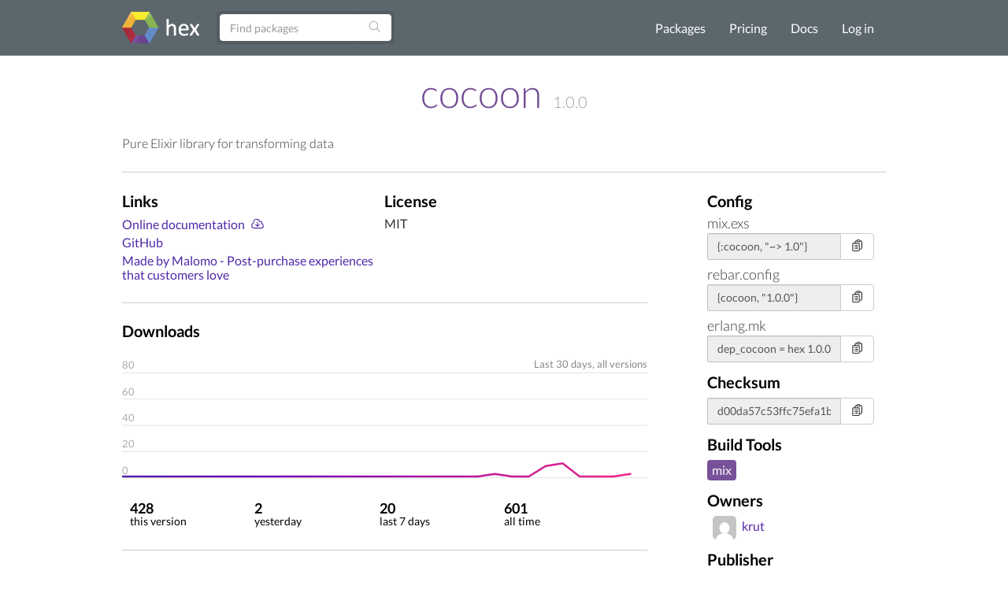

--- FILE ---
content_type: text/html; charset=utf-8
request_url: https://hex.pm/packages/cocoon
body_size: 5093
content:
<!DOCTYPE html>
<html lang="en" prefix="og: http://ogp.me/ns#">
  <head>
    <meta charset="utf-8">
    <meta http-equiv="X-UA-Compatible" content="IE=edge">
    <meta name="viewport" content="width=device-width, initial-scale=1">
    <meta name="description" content="Pure Elixir library for transforming data">
    <meta name="sogou_site_verification" content="GrtyJPARqi"/>

    <title>cocoon | Hex</title>
<meta content="cocoon" property="og:title"><meta content="website" property="og:type"><meta content="/packages/cocoon" property="og:url"><meta content="https://hex.pm/images/favicon-160-93fa091b05b3e260e24e08789344d5ea.png?vsn=d" property="og:image"><meta content="160" property="og:image:width"><meta content="160" property="og:image:height"><meta content="Pure Elixir library for transforming data" property="og:description"><meta content="Hex" property="og:site_name">
<link href="/packages/cocoon" rel="canonical">
<meta content="OTkbeR4GJz4QUxxMDA48B01LYDwAHBQ5WmCLiDTDtfW6KyJ6ys4zEkma" name="csrf-token">
    <link rel="search" type="application/opensearchdescription+xml" title="Hex" href="/hexsearch.xml">
    <link rel="stylesheet" href="/assets/app-f460834f9778e719db78de111829fda7.css?vsn=d">
    <link rel="alternate" type="application/rss+xml" title="RSS - Blog" href="/feeds/blog.xml">

    <script async defer src="https://s.hex.pm/js/script.js"></script>
    <script>window.plausible=window.plausible||function(){(plausible.q=plausible.q||[]).push(arguments)},plausible.init=plausible.init||function(i){plausible.o=i||{}};plausible.init({endpoint:"https://s.hex.pm/api/event",captureOnLocalhost:true})</script>

  </head>
  <body>
    <!--[if lt IE 10]>
      <p class="browserupgrade">You are using an <strong>outdated</strong> browser. Please <a href="http://browsehappy.com/">upgrade your browser</a> to improve your experience.</p>
    <![endif]-->

    <section class="content-wrapper">

    <nav class="navbar navbar-default">
      <div class="container">
        <div class="navbar-header">
          <button type="button" class="navbar-toggle collapsed" data-toggle="collapse" data-target="#navbar" aria-expanded="false" aria-controls="navbar">
            <span class="sr-only">Toggle navigation</span>
            <span class="icon-bar"></span>
            <span class="icon-bar"></span>
            <span class="icon-bar"></span>
          </button>
          <a class="navbar-brand" href="/">
            <img src="/images/hex-a56f59a0c6bb92a0e2850ccd555f7525.png?vsn=d" srcset="/images/hex-a56f59a0c6bb92a0e2850ccd555f7525.png?vsn=d 1x, /images/hex@2-844f591d7bbac6a50d895110a643c670.png?vsn=d 2x, /images/hex@3-b88c46c5ec4e807f1daef99e4dd1f231.png?vsn=d 3x" alt="hex logo">
          </a>
        </div>
        <div id="navbar" class="navbar-collapse collapse">

          <form class="navbar-form pull-left-non-mobile" role="search" action="/packages">
             <div class="input-group">
                <input placeholder="Find packages" name="search" type="text" class="form-control" value="">
                <input type="hidden" name="sort" value="recent_downloads">

                <div class="input-group-btn">
                  <button type="submit" class="btn btn-search" tabindex="1">
<svg aria-hidden="true" class="heroicon heroicon-magnifying-glass" fill="none" height="17" title="magnifying-glass" version="1.1" viewBox="0 0 24 24" width="17"><g title="magnifying-glass"><path d="M21 21L15.8033 15.8033M15.8033 15.8033C17.1605 14.4461 18 12.5711 18 10.5C18 6.35786 14.6421 3 10.5 3C6.35786 3 3 6.35786 3 10.5C3 14.6421 6.35786 18 10.5 18C12.5711 18 14.4461 17.1605 15.8033 15.8033Z" stroke="currentColor" stroke-linecap="round" stroke-linejoin="round" stroke-width="1.5" /></g></svg>
                  </button>
                </div>
             </div>
          </form>

          <ul class="nav navbar-nav navbar-right">
            <li><a href="/packages">Packages</a></li>
            <li><a href="/pricing">Pricing</a></li>
            <li><a href="/docs">Docs</a></li>

              <li><a href="/login">Log in</a></li>

          </ul>
        </div><!--/.nav-collapse -->
      </div>
    </nav>

<div class="container flash">








</div>


    <div class="container package-view">


<h2 class="package-title">
  <a href="/packages/cocoon">cocoon</a>


      <span class="version">1.0.0</span>


</h2>


  <div class="description with-divider">
<p>Pure Elixir library for transforming data</p>

  </div>

<div class="col-md-9 no-padding">

    <div class="col-md-11 with-divider no-padding">
      <div class="col-md-6 no-padding">

          <h3>Links</h3>
          <ul class="links">

              <li><a href="https://hexdocs.pm/cocoon/">Online documentation</a> <a href="https://repo.hex.pm/docs/cocoon-1.0.0.tar.gz" title="Download"><svg aria-hidden="true" class="heroicon heroicon-cloud-arrow-down" fill="none" height="18" title="cloud-arrow-down" version="1.1" viewBox="0 0 24 24" width="18"><g title="cloud-arrow-down"><path d="M12 9.75V16.5M12 16.5L9 13.5M12 16.5L15 13.5M6.75 19.5C4.26472 19.5 2.25 17.4853 2.25 15C2.25 13.0071 3.54555 11.3167 5.3404 10.7252C5.28105 10.4092 5.25 10.0832 5.25 9.75C5.25 6.85051 7.60051 4.5 10.5 4.5C12.9312 4.5 14.9765 6.1526 15.5737 8.39575C15.8654 8.30113 16.1767 8.25 16.5 8.25C18.1569 8.25 19.5 9.59315 19.5 11.25C19.5 11.5981 19.4407 11.9324 19.3316 12.2433C20.7453 12.7805 21.75 14.1479 21.75 15.75C21.75 17.8211 20.0711 19.5 18 19.5H6.75Z" stroke="currentColor" stroke-linecap="round" stroke-linejoin="round" stroke-width="1.5" /></g></svg></a></li>


              <li><a href="https://github.com/malomohq/cocoon-elixir" rel="nofollow">GitHub</a></li>

              <li><a href="https://gomalomo.com" rel="nofollow">Made by Malomo - Post-purchase experiences that customers love</a></li>

          </ul>

      </div>
      <div class="col-md-6 no-padding">

          <h3>License</h3>
          <span class="license">MIT</span>

      </div>
    </div>

  <div class="col-md-11 no-padding">
    <h3>Downloads</h3>
    <svg viewBox="0 0 800 210" class="chart">
      <defs>
        <linearGradient id="grad1" gradientUnits="userSpaceOnUse" x1="0" y1="0" x2="800" y2="200">
          <stop offset="0%" style="stop-color:#4f28a7;" />
          <stop offset="33%" style="stop-color:#7209b7;" />
          <stop offset="66%" style="stop-color:#b5179e;" />
          <stop offset="100%" style="stop-color:#f72585;" />
        </linearGradient>
      </defs>

        <line x1="0" y1="40" x2="800" y2="40" stroke="#ddd"></line>

        <line x1="0" y1="80" x2="800" y2="80" stroke="#ddd"></line>

        <line x1="0" y1="120" x2="800" y2="120" stroke="#ddd"></line>

        <line x1="0" y1="160" x2="800" y2="160" stroke="#ddd"></line>

        <line x1="0" y1="200" x2="800" y2="200" stroke="#ddd"></line>

      <polyline fill="none" stroke="url(#grad1)" stroke-width="3" stroke-linecap="round" points="0.0, 198.0 25.81, 198.0 51.62, 198.0 77.42999999999999, 198.0 103.24, 198.0 129.04999999999998, 198.0 154.85999999999999, 198.0 180.67, 198.0 206.48, 198.0 232.29, 198.0 258.09999999999997, 198.0 283.90999999999997, 198.0 309.71999999999997, 198.0 335.53, 198.0 361.34, 198.0 387.15, 198.0 412.96, 198.0 438.77, 198.0 464.58, 198.0 490.39, 198.0 516.1999999999999, 198.0 542.01, 198.0 567.8199999999999, 194.0 593.63, 198.0 619.4399999999999, 198.0 645.25, 182.0 671.06, 178.0 696.87, 198.0 722.68, 198.0 748.49, 198.0 774.3, 194.0 "></polyline>

        <text x="0" y="194" fill="#aaa">0</text>

        <text x="0" y="154" fill="#aaa">20</text>

        <text x="0" y="114" fill="#aaa">40</text>

        <text x="0" y="74" fill="#aaa">60</text>

        <text x="0" y="34" fill="#aaa">80</text>

      <text x="800" y="32" text-anchor="end" fill="#888">
        Last 30 days,

          all versions

      </text>
    </svg>
  </div>
<div class="col-md-11 with-divider no-padding">
    <div class="stats package-stats clearfix">
      <ul class="no-padding">
        <li>
          <span class="stat-info">
            <span class="count-info wrap">
428
            </span>
            <span class="count-info no-wrap">
428
            </span><br />
            <span class="stat-text">this version</span>
          </span>
        </li>
        <li>
          <span class="stat-info">
            <span class="count-info wrap">
2
            </span>
            <span class="count-info no-wrap">
2
            </span><br />
            <span class="stat-text">yesterday</span>
          </span>
        </li>
        <li>
          <span class="stat-info">
            <span class="count-info wrap">
20
            </span>
            <span class="count-info no-wrap">
20
            </span><br />
            <span class="stat-text">last 7 days</span>
          </span>
        </li>
        <li>
          <span class="stat-info">
            <span class="count-info wrap">
601
            </span>
            <span class="count-info no-wrap">
601
            </span><br />
            <span class="stat-text">all time</span>
          </span>
        </li>
      </ul>
    </div>
  </div>

  <div class="col-md-11 with-divider no-padding">
  <div class="col-md-6 no-padding">
    <h3>Versions <span class="attr-count">(2)</span></h3>
    <ul id="versions" class="version-dependency-list">



  <li>
    <a href="/packages/cocoon/1.0.0"><strong>1.0.0</strong></a>
    <span title="Mar 10, 2020, 19:14">Mar 10, 2020</span>


        <a href="https://hexdocs.pm/cocoon/1.0.0/" title="Docs"><svg aria-hidden="true" class="heroicon heroicon-book-open" fill="none" height="24" title="book-open" version="1.1" viewBox="0 0 24 24" width="24"><g title="book-open"><path d="M12 6.04168C10.4077 4.61656 8.30506 3.75 6 3.75C4.94809 3.75 3.93834 3.93046 3 4.26212V18.5121C3.93834 18.1805 4.94809 18 6 18C8.30506 18 10.4077 18.8666 12 20.2917M12 6.04168C13.5923 4.61656 15.6949 3.75 18 3.75C19.0519 3.75 20.0617 3.93046 21 4.26212V18.5121C20.0617 18.1805 19.0519 18 18 18C15.6949 18 13.5923 18.8666 12 20.2917M12 6.04168V20.2917" stroke="currentColor" stroke-linecap="round" stroke-linejoin="round" stroke-width="1.5" /></g></svg></a>



          <a href="https://diff.hex.pm/diff/cocoon/0.1.0..1.0.0" title="Diff"><svg aria-hidden="true" class="heroicon heroicon-arrows-right-left" fill="none" height="16" title="arrows-right-left" version="1.1" viewBox="0 0 24 24" width="16"><g title="arrows-right-left"><path d="M7.5 21L3 16.5M3 16.5L7.5 12M3 16.5H16.5M16.5 3L21 7.5M21 7.5L16.5 12M21 7.5L7.5 7.5" stroke="currentColor" stroke-linecap="round" stroke-linejoin="round" stroke-width="1.5" /></g></svg></a>


        <a href="https://preview.hex.pm/preview/cocoon/1.0.0" title="Preview"><svg aria-hidden="true" class="heroicon heroicon-code-bracket" fill="none" height="24" title="code-bracket" version="1.1" viewBox="0 0 24 24" width="24"><g title="code-bracket"><path d="M17.25 6.75L22.5 12L17.25 17.25M6.75 17.25L1.5 12L6.75 6.75M14.25 3.75L9.75 20.25" stroke="currentColor" stroke-linecap="round" stroke-linejoin="round" stroke-width="1.5" /></g></svg></a>

  </li>

  <li>
    <a href="/packages/cocoon/0.1.0"><strong>0.1.0</strong></a>
    <span title="Mar 10, 2020, 17:05">Mar 10, 2020</span>


        <a href="https://hexdocs.pm/cocoon/0.1.0/" title="Docs"><svg aria-hidden="true" class="heroicon heroicon-book-open" fill="none" height="24" title="book-open" version="1.1" viewBox="0 0 24 24" width="24"><g title="book-open"><path d="M12 6.04168C10.4077 4.61656 8.30506 3.75 6 3.75C4.94809 3.75 3.93834 3.93046 3 4.26212V18.5121C3.93834 18.1805 4.94809 18 6 18C8.30506 18 10.4077 18.8666 12 20.2917M12 6.04168C13.5923 4.61656 15.6949 3.75 18 3.75C19.0519 3.75 20.0617 3.93046 21 4.26212V18.5121C20.0617 18.1805 19.0519 18 18 18C15.6949 18 13.5923 18.8666 12 20.2917M12 6.04168V20.2917" stroke="currentColor" stroke-linecap="round" stroke-linejoin="round" stroke-width="1.5" /></g></svg></a>


        <a href="https://preview.hex.pm/preview/cocoon/0.1.0" title="Preview"><svg aria-hidden="true" class="heroicon heroicon-code-bracket" fill="none" height="24" title="code-bracket" version="1.1" viewBox="0 0 24 24" width="24"><g title="code-bracket"><path d="M17.25 6.75L22.5 12L17.25 17.25M6.75 17.25L1.5 12L6.75 6.75M14.25 3.75L9.75 20.25" stroke="currentColor" stroke-linecap="round" stroke-linejoin="round" stroke-width="1.5" /></g></svg></a>

  </li>

    </ul>

  </div>
  <div class="col-md-6 no-padding">
    <h3>Dependencies <span class="attr-count">(0)</span></h3>
    <ul class="version-dependency-list">



    </ul>
  </div>
  </div>

  <div class="col-md-11 no-padding">
    <h3>Recent Activity</h3>
    <ul class="audit-logs-list">

        <li>
          <span title="Mar 10, 2020, 19:14">Mar 10, 2020</span>
Publish documentation for release 1.0.0
        </li>

        <li>
          <span title="Mar 10, 2020, 19:14">Mar 10, 2020</span>
Publish release 1.0.0
        </li>

        <li>
          <span title="Mar 10, 2020, 17:05">Mar 10, 2020</span>
Publish documentation for release 0.1.0
        </li>

        <li>
          <span title="Mar 10, 2020, 17:05">Mar 10, 2020</span>
Publish release 0.1.0
        </li>

    </ul>

    <p>
      <a href="/packages/cocoon/audit-logs">Show All Activities</a>
    </p>
  </div>
</div>

  <div class="col-md-3">

    <h3>Config</h3>

      <div class="package-snippet">
        <span class="config-tool">mix.exs</span>
        <div class="config-input">
          <div class="input-group">
            <input type="text" class="form-control snippet"
              value="{:cocoon, &quot;~&gt; 1.0&quot;}"
              onfocus="this.select();"
              readonly="readonly" id="mix-snippet" />
            <span class="input-group-btn">
              <button class="btn btn-default btn-no-hover copy-button" type="button" data-input-id="mix-snippet">
<svg aria-hidden="true" class="heroicon heroicon-clipboard-document-list" fill="none" height="17" title="clipboard-document-list" version="1.1" viewBox="0 0 24 24" width="17"><g title="clipboard-document-list"><path d="M9 12H12.75M9 15H12.75M9 18H12.75M15.75 18.75H18C19.2426 18.75 20.25 17.7426 20.25 16.5V6.10822C20.25 4.97324 19.405 4.01015 18.2739 3.91627C17.9006 3.88529 17.5261 3.85858 17.1505 3.83619M11.3495 3.83619C11.2848 4.04602 11.25 4.26894 11.25 4.5C11.25 4.91421 11.5858 5.25 12 5.25H16.5C16.9142 5.25 17.25 4.91421 17.25 4.5C17.25 4.26894 17.2152 4.04602 17.1505 3.83619M11.3495 3.83619C11.6328 2.91757 12.4884 2.25 13.5 2.25H15C16.0116 2.25 16.8672 2.91757 17.1505 3.83619M11.3495 3.83619C10.9739 3.85858 10.5994 3.88529 10.2261 3.91627C9.09499 4.01015 8.25 4.97324 8.25 6.10822V8.25M8.25 8.25H4.875C4.25368 8.25 3.75 8.75368 3.75 9.375V20.625C3.75 21.2463 4.25368 21.75 4.875 21.75H14.625C15.2463 21.75 15.75 21.2463 15.75 20.625V9.375C15.75 8.75368 15.2463 8.25 14.625 8.25H8.25ZM6.75 12H6.7575V12.0075H6.75V12ZM6.75 15H6.7575V15.0075H6.75V15ZM6.75 18H6.7575V18.0075H6.75V18Z" stroke="currentColor" stroke-linecap="round" stroke-linejoin="round" stroke-width="1.5" /></g></svg>
<svg aria-hidden="true" class="heroicon heroicon-x-circle" fill="none" height="17" style="display: none" title="x-circle" version="1.1" viewBox="0 0 24 24" width="17"><g title="x-circle"><path d="M9.75 9.75L14.25 14.25M14.25 9.75L9.75 14.25M21 12C21 16.9706 16.9706 21 12 21C7.02944 21 3 16.9706 3 12C3 7.02944 7.02944 3 12 3C16.9706 3 21 7.02944 21 12Z" stroke="currentColor" stroke-linecap="round" stroke-linejoin="round" stroke-width="1.5" /></g></svg>
<svg aria-hidden="true" class="heroicon heroicon-check-circle" fill="none" height="17" style="display: none; color: green" title="check-circle" version="1.1" viewBox="0 0 24 24" width="17"><g title="check-circle"><path d="M9 12.75L11.25 15L15 9.75M21 12C21 16.9706 16.9706 21 12 21C7.02944 21 3 16.9706 3 12C3 7.02944 7.02944 3 12 3C16.9706 3 21 7.02944 21 12Z" stroke="currentColor" stroke-linecap="round" stroke-linejoin="round" stroke-width="1.5" /></g></svg>
              </button>
            </span>
          </div>
        </div>
      </div>

      <div class="package-snippet">
        <span class="config-tool">rebar.config</span>
        <div class="config-input">
          <div class="input-group">
            <input type="text" class="form-control snippet"
              value="{cocoon, &quot;1.0.0&quot;}"
              onfocus="this.select();"
              readonly="readonly" id="rebar-snippet" />
            <span class="input-group-btn">
              <button class="btn btn-default btn-no-hover copy-button" type="button" data-input-id="rebar-snippet">
<svg aria-hidden="true" class="heroicon heroicon-clipboard-document-list" fill="none" height="17" title="clipboard-document-list" version="1.1" viewBox="0 0 24 24" width="17"><g title="clipboard-document-list"><path d="M9 12H12.75M9 15H12.75M9 18H12.75M15.75 18.75H18C19.2426 18.75 20.25 17.7426 20.25 16.5V6.10822C20.25 4.97324 19.405 4.01015 18.2739 3.91627C17.9006 3.88529 17.5261 3.85858 17.1505 3.83619M11.3495 3.83619C11.2848 4.04602 11.25 4.26894 11.25 4.5C11.25 4.91421 11.5858 5.25 12 5.25H16.5C16.9142 5.25 17.25 4.91421 17.25 4.5C17.25 4.26894 17.2152 4.04602 17.1505 3.83619M11.3495 3.83619C11.6328 2.91757 12.4884 2.25 13.5 2.25H15C16.0116 2.25 16.8672 2.91757 17.1505 3.83619M11.3495 3.83619C10.9739 3.85858 10.5994 3.88529 10.2261 3.91627C9.09499 4.01015 8.25 4.97324 8.25 6.10822V8.25M8.25 8.25H4.875C4.25368 8.25 3.75 8.75368 3.75 9.375V20.625C3.75 21.2463 4.25368 21.75 4.875 21.75H14.625C15.2463 21.75 15.75 21.2463 15.75 20.625V9.375C15.75 8.75368 15.2463 8.25 14.625 8.25H8.25ZM6.75 12H6.7575V12.0075H6.75V12ZM6.75 15H6.7575V15.0075H6.75V15ZM6.75 18H6.7575V18.0075H6.75V18Z" stroke="currentColor" stroke-linecap="round" stroke-linejoin="round" stroke-width="1.5" /></g></svg>
<svg aria-hidden="true" class="heroicon heroicon-x-circle" fill="none" height="17" style="display: none" title="x-circle" version="1.1" viewBox="0 0 24 24" width="17"><g title="x-circle"><path d="M9.75 9.75L14.25 14.25M14.25 9.75L9.75 14.25M21 12C21 16.9706 16.9706 21 12 21C7.02944 21 3 16.9706 3 12C3 7.02944 7.02944 3 12 3C16.9706 3 21 7.02944 21 12Z" stroke="currentColor" stroke-linecap="round" stroke-linejoin="round" stroke-width="1.5" /></g></svg>
<svg aria-hidden="true" class="heroicon heroicon-check-circle" fill="none" height="17" style="display: none; color: green" title="check-circle" version="1.1" viewBox="0 0 24 24" width="17"><g title="check-circle"><path d="M9 12.75L11.25 15L15 9.75M21 12C21 16.9706 16.9706 21 12 21C7.02944 21 3 16.9706 3 12C3 7.02944 7.02944 3 12 3C16.9706 3 21 7.02944 21 12Z" stroke="currentColor" stroke-linecap="round" stroke-linejoin="round" stroke-width="1.5" /></g></svg>
              </button>
            </span>
          </div>
        </div>
      </div>

      <div class="package-snippet">
        <span class="config-tool">erlang.mk</span>
        <div class="config-input">
          <div class="input-group">
            <input type="text" class="form-control snippet"
              value="dep_cocoon = hex 1.0.0"
              onfocus="this.select();"
              readonly="readonly" id="erlang_mk-snippet" />
            <span class="input-group-btn">
              <button class="btn btn-default btn-no-hover copy-button" type="button" data-input-id="erlang_mk-snippet">
<svg aria-hidden="true" class="heroicon heroicon-clipboard-document-list" fill="none" height="17" title="clipboard-document-list" version="1.1" viewBox="0 0 24 24" width="17"><g title="clipboard-document-list"><path d="M9 12H12.75M9 15H12.75M9 18H12.75M15.75 18.75H18C19.2426 18.75 20.25 17.7426 20.25 16.5V6.10822C20.25 4.97324 19.405 4.01015 18.2739 3.91627C17.9006 3.88529 17.5261 3.85858 17.1505 3.83619M11.3495 3.83619C11.2848 4.04602 11.25 4.26894 11.25 4.5C11.25 4.91421 11.5858 5.25 12 5.25H16.5C16.9142 5.25 17.25 4.91421 17.25 4.5C17.25 4.26894 17.2152 4.04602 17.1505 3.83619M11.3495 3.83619C11.6328 2.91757 12.4884 2.25 13.5 2.25H15C16.0116 2.25 16.8672 2.91757 17.1505 3.83619M11.3495 3.83619C10.9739 3.85858 10.5994 3.88529 10.2261 3.91627C9.09499 4.01015 8.25 4.97324 8.25 6.10822V8.25M8.25 8.25H4.875C4.25368 8.25 3.75 8.75368 3.75 9.375V20.625C3.75 21.2463 4.25368 21.75 4.875 21.75H14.625C15.2463 21.75 15.75 21.2463 15.75 20.625V9.375C15.75 8.75368 15.2463 8.25 14.625 8.25H8.25ZM6.75 12H6.7575V12.0075H6.75V12ZM6.75 15H6.7575V15.0075H6.75V15ZM6.75 18H6.7575V18.0075H6.75V18Z" stroke="currentColor" stroke-linecap="round" stroke-linejoin="round" stroke-width="1.5" /></g></svg>
<svg aria-hidden="true" class="heroicon heroicon-x-circle" fill="none" height="17" style="display: none" title="x-circle" version="1.1" viewBox="0 0 24 24" width="17"><g title="x-circle"><path d="M9.75 9.75L14.25 14.25M14.25 9.75L9.75 14.25M21 12C21 16.9706 16.9706 21 12 21C7.02944 21 3 16.9706 3 12C3 7.02944 7.02944 3 12 3C16.9706 3 21 7.02944 21 12Z" stroke="currentColor" stroke-linecap="round" stroke-linejoin="round" stroke-width="1.5" /></g></svg>
<svg aria-hidden="true" class="heroicon heroicon-check-circle" fill="none" height="17" style="display: none; color: green" title="check-circle" version="1.1" viewBox="0 0 24 24" width="17"><g title="check-circle"><path d="M9 12.75L11.25 15L15 9.75M21 12C21 16.9706 16.9706 21 12 21C7.02944 21 3 16.9706 3 12C3 7.02944 7.02944 3 12 3C16.9706 3 21 7.02944 21 12Z" stroke="currentColor" stroke-linecap="round" stroke-linejoin="round" stroke-width="1.5" /></g></svg>
              </button>
            </span>
          </div>
        </div>
      </div>

    <h3>Checksum</h3>
    <div class="config-input">
      <div class="input-group">
        <input type="text" class="form-control snippet"
          value="d00da57c53ffc75efa1bb08bdca03770492f41b101b426e9d9c002fcf52ca6de"
          onfocus="this.select();"
          readonly="readonly" id="checksum-snippet" />
        <span class="input-group-btn">
          <button class="btn btn-default btn-no-hover copy-button" type="button" data-input-id="checksum-snippet">
<svg aria-hidden="true" class="heroicon heroicon-clipboard-document-list" fill="none" height="17" title="clipboard-document-list" version="1.1" viewBox="0 0 24 24" width="17"><g title="clipboard-document-list"><path d="M9 12H12.75M9 15H12.75M9 18H12.75M15.75 18.75H18C19.2426 18.75 20.25 17.7426 20.25 16.5V6.10822C20.25 4.97324 19.405 4.01015 18.2739 3.91627C17.9006 3.88529 17.5261 3.85858 17.1505 3.83619M11.3495 3.83619C11.2848 4.04602 11.25 4.26894 11.25 4.5C11.25 4.91421 11.5858 5.25 12 5.25H16.5C16.9142 5.25 17.25 4.91421 17.25 4.5C17.25 4.26894 17.2152 4.04602 17.1505 3.83619M11.3495 3.83619C11.6328 2.91757 12.4884 2.25 13.5 2.25H15C16.0116 2.25 16.8672 2.91757 17.1505 3.83619M11.3495 3.83619C10.9739 3.85858 10.5994 3.88529 10.2261 3.91627C9.09499 4.01015 8.25 4.97324 8.25 6.10822V8.25M8.25 8.25H4.875C4.25368 8.25 3.75 8.75368 3.75 9.375V20.625C3.75 21.2463 4.25368 21.75 4.875 21.75H14.625C15.2463 21.75 15.75 21.2463 15.75 20.625V9.375C15.75 8.75368 15.2463 8.25 14.625 8.25H8.25ZM6.75 12H6.7575V12.0075H6.75V12ZM6.75 15H6.7575V15.0075H6.75V15ZM6.75 18H6.7575V18.0075H6.75V18Z" stroke="currentColor" stroke-linecap="round" stroke-linejoin="round" stroke-width="1.5" /></g></svg>
<svg aria-hidden="true" class="heroicon heroicon-x-circle" fill="none" height="17" style="display: none" title="x-circle" version="1.1" viewBox="0 0 24 24" width="17"><g title="x-circle"><path d="M9.75 9.75L14.25 14.25M14.25 9.75L9.75 14.25M21 12C21 16.9706 16.9706 21 12 21C7.02944 21 3 16.9706 3 12C3 7.02944 7.02944 3 12 3C16.9706 3 21 7.02944 21 12Z" stroke="currentColor" stroke-linecap="round" stroke-linejoin="round" stroke-width="1.5" /></g></svg>
<svg aria-hidden="true" class="heroicon heroicon-check-circle" fill="none" height="17" style="display: none; color: green" title="check-circle" version="1.1" viewBox="0 0 24 24" width="17"><g title="check-circle"><path d="M9 12.75L11.25 15L15 9.75M21 12C21 16.9706 16.9706 21 12 21C7.02944 21 3 16.9706 3 12C3 7.02944 7.02944 3 12 3C16.9706 3 21 7.02944 21 12Z" stroke="currentColor" stroke-linecap="round" stroke-linejoin="round" stroke-width="1.5" /></g></svg>
          </button>
        </span>
      </div>
    </div>

      <h3>Build Tools</h3>
      <div class="build-tools-box">

        <span class="build-tool mix">mix</span>

      </div>

    <h3>Owners</h3>
    <ul class="owners-list">

        <li>
<a href="/users/krut">
  <img src="https://www.gravatar.com/avatar/00000000000000000000000000000000?s=80&amp;d=mp" class="user-avatar">krut
</a>

        </li>

    </ul>

      <h3>Publisher</h3>
<a href="/users/krut">
  <img src="https://www.gravatar.com/avatar/00000000000000000000000000000000?s=80&amp;d=mp" class="user-avatar">krut
</a>


    <h3>Dependents (0)</h3>

  </div>
</div>

    </div>
    </section>

    <div class="footer">
      <div class="footer-nav">
        <div class="container">
          <div class="row">
            <div class="col-md-3">
              <h4>About Hex</h4>
              <ul>
                <li><a href="/about">About</a></li>
                <li><a href="/blog">Blog</a></li>
                <li><a href="/sponsors">Sponsors</a></li>
                <li><a href="https://github.com/hexpm">GitHub</a></li>
                <li><a href="https://twitter.com/hexpm">Twitter</a></li>
                <li><a href="https://status.hex.pm">Status</a></li>
              </ul>
            </div>

            <div class="col-md-3">
              <h4>Help</h4>
              <ul>
                <li>
                  <a href="/docs">Documentation</a>

                  (<a href="/docs/faq">FAQ</a>)
                </li>
                <li><a href="https://github.com/hexpm/specifications">Specifications</a></li>
                <li><a href="https://github.com/hexpm/hex/issues">Report Client Issue</a></li>
                <li><a href="https://github.com/hexpm/hexpm/issues">Report General Issue</a></li>
                <li><a href="mailto:security@hex.pm">Report Security Issue</a></li>
                <li><a href="mailto:support@hex.pm">Contact Support</a></li>
              </ul>
            </div>

            <div class="col-md-3">
              <h4>Policies and Terms</h4>
              <ul>
                <li><a href="/policies/codeofconduct">Code of Conduct</a></li>
                <li><a href="/policies/termsofservice">Terms of Service</a></li>
                <li><a href="/policies/privacy">Privacy Policy</a></li>
                <li><a href="/policies/copyright">Copyright Policy</a></li>
                <li><a href="/policies/dispute">Dispute Policy</a></li>
              </ul>
            </div>

            <div class="col-md-3 copyright">
              <p>2020 © Six Colors AB.</p>
              <p>Powered by the <a href="https://www.erlang.org/">Erlang VM</a> and the <a href="https://elixir-lang.org/">Elixir programming language</a>.</p>
            </div>
          </div>
        </div>
      </div>
    </div>

    <script src="/assets/app-da135397e5e2daf27fb58533ee24e6ae.js?vsn=d"></script>

  </body>
</html>
